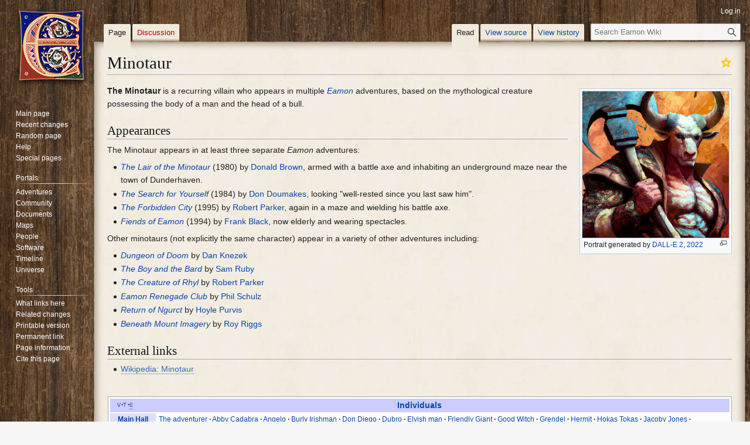

--- FILE ---
content_type: text/html; charset=UTF-8
request_url: https://eamon.wiki/Minotaur
body_size: 8231
content:
<!DOCTYPE html>
<html class="client-nojs" lang="en" dir="ltr">
<head>
<meta charset="UTF-8">
<title>Minotaur - Eamon Wiki</title>
<script>(function(){var className="client-js";var cookie=document.cookie.match(/(?:^|; )wikidbmwclientpreferences=([^;]+)/);if(cookie){cookie[1].split('%2C').forEach(function(pref){className=className.replace(new RegExp('(^| )'+pref.replace(/-clientpref-\w+$|[^\w-]+/g,'')+'-clientpref-\\w+( |$)'),'$1'+pref+'$2');});}document.documentElement.className=className;}());RLCONF={"wgBreakFrames":false,"wgSeparatorTransformTable":["",""],"wgDigitTransformTable":["",""],"wgDefaultDateFormat":"dmy","wgMonthNames":["","January","February","March","April","May","June","July","August","September","October","November","December"],"wgRequestId":"705e3ec2545c3b44b881fb8d","wgCanonicalNamespace":"","wgCanonicalSpecialPageName":false,"wgNamespaceNumber":0,"wgPageName":"Minotaur","wgTitle":"Minotaur","wgCurRevisionId":40669,"wgRevisionId":40669,"wgArticleId":7421,"wgIsArticle":true,"wgIsRedirect":false,"wgAction":"view","wgUserName":null,"wgUserGroups":["*"],"wgCategories":["Class A articles","Beings by class","Individual beings"],"wgPageViewLanguage":"en","wgPageContentLanguage":"en","wgPageContentModel":"wikitext","wgRelevantPageName":"Minotaur","wgRelevantArticleId":7421,"wgIsProbablyEditable":false,"wgRelevantPageIsProbablyEditable":false,"wgRestrictionEdit":[],"wgRestrictionMove":[],"wgCiteReferencePreviewsActive":true,"wgMFDisplayWikibaseDescriptions":{"search":false,"watchlist":false,"tagline":false},"wgGraphShowInToolbar":true,"wgCheckUserClientHintsHeadersJsApi":["brands","architecture","bitness","fullVersionList","mobile","model","platform","platformVersion"]};
RLSTATE={"site.styles":"ready","user.styles":"ready","user":"ready","user.options":"loading","skins.vector.styles.legacy":"ready"};RLPAGEMODULES=["mediawiki.page.media","site","mediawiki.page.ready","skins.vector.legacy.js","ext.gadget.StickyTableHeaders","ext.checkUser.clientHints"];</script>
<script>(RLQ=window.RLQ||[]).push(function(){mw.loader.impl(function(){return["user.options@12s5i",function($,jQuery,require,module){mw.user.tokens.set({"patrolToken":"+\\","watchToken":"+\\","csrfToken":"+\\"});
}];});});</script>
<link rel="stylesheet" href="/load.php?lang=en&amp;modules=skins.vector.styles.legacy&amp;only=styles&amp;skin=vector">
<script async="" src="/load.php?lang=en&amp;modules=startup&amp;only=scripts&amp;raw=1&amp;skin=vector"></script>
<meta name="ResourceLoaderDynamicStyles" content="">
<link rel="stylesheet" href="/load.php?lang=en&amp;modules=site.styles&amp;only=styles&amp;skin=vector">
<meta name="generator" content="MediaWiki 1.44.0">
<meta name="robots" content="max-image-preview:standard">
<meta name="format-detection" content="telephone=no">
<meta name="viewport" content="width=1120">
<link rel="search" type="application/opensearchdescription+xml" href="/rest.php/v1/search" title="Eamon Wiki (en)">
<link rel="EditURI" type="application/rsd+xml" href="https://eamon.wiki/api.php?action=rsd">
<link rel="alternate" type="application/atom+xml" title="Eamon Wiki Atom feed" href="/index.php?title=Special:RecentChanges&amp;feed=atom">

<!-- Google tag (gtag.js) -->
<script async src='https://www.googletagmanager.com/gtag/js?id=G-YVK1X1DJ08'></script>
<script>
  window.dataLayer = window.dataLayer || [];
  function gtag(){dataLayer.push(arguments);}
  gtag('js', new Date());

  gtag('config', 'G-YVK1X1DJ08');
</script>

</head>
<body class="skin-vector-legacy mediawiki ltr sitedir-ltr mw-hide-empty-elt ns-0 ns-subject page-Minotaur rootpage-Minotaur skin-vector action-view"><div id="mw-page-base" class="noprint"></div>
<div id="mw-head-base" class="noprint"></div>
<div id="content" class="mw-body" role="main">
	<a id="top"></a>
	<div id="siteNotice"></div>
	<div class="mw-indicators">
	</div>
	<h1 id="firstHeading" class="firstHeading mw-first-heading"><span class="mw-page-title-main">Minotaur</span></h1>
	<div id="bodyContent" class="vector-body">
		<div id="siteSub" class="noprint">From Eamon Wiki</div>
		<div id="contentSub"><div id="mw-content-subtitle"></div></div>
		<div id="contentSub2"></div>
		
		<div id="jump-to-nav"></div>
		<a class="mw-jump-link" href="#mw-head">Jump to navigation</a>
		<a class="mw-jump-link" href="#searchInput">Jump to search</a>
		<div id="mw-content-text" class="mw-body-content"><div class="mw-content-ltr mw-parser-output" lang="en" dir="ltr"><div class="assessment ratingA"><span typeof="mw:File"><a href="/Wiki:Article_assessment" title="This is a Class A (gold star) article."><img alt="This is a Class A (gold star) article." src="/images/thumb/1/1f/Gold_star.png/20px-Gold_star.png" decoding="async" width="20" height="20" class="mw-file-element" srcset="/images/thumb/1/1f/Gold_star.png/30px-Gold_star.png 1.5x, /images/thumb/1/1f/Gold_star.png/40px-Gold_star.png 2x" /></a></span></div>
<figure class="mw-halign-right" typeof="mw:File/Thumb"><a href="/File:Minotaur.png" class="mw-file-description"><img src="/images/thumb/7/7e/Minotaur.png/250px-Minotaur.png" decoding="async" width="250" height="250" class="mw-file-element" srcset="/images/thumb/7/7e/Minotaur.png/375px-Minotaur.png 1.5x, /images/thumb/7/7e/Minotaur.png/500px-Minotaur.png 2x" /></a><figcaption>Portrait generated by <a href="/DALL-E" title="DALL-E">DALL-E 2</a>, <a href="/Timeline_of_Eamon_history#2022" title="Timeline of Eamon history">2022</a></figcaption></figure>
<p><b>The Minotaur</b> is a recurring villain who appears in multiple <i><a href="/Eamon" title="Eamon">Eamon</a></i> adventures, based on the mythological creature possessing the body of a man and the head of a bull.
</p>
<div class="mw-heading mw-heading2"><h2 id="Appearances">Appearances</h2></div>
<p>The Minotaur appears in at least three separate <i>Eamon</i> adventures:
</p>
<ul><li><i><a href="/The_Lair_of_the_Minotaur" title="The Lair of the Minotaur">The Lair of the Minotaur</a></i> (1980) by <a href="/Donald_Brown" title="Donald Brown">Donald Brown</a>, armed with a battle axe and inhabiting an underground maze near the town of Dunderhaven.</li>
<li><i><a href="/The_Search_for_Yourself" title="The Search for Yourself">The Search for Yourself</a></i> (1984) by <a href="/Don_Doumakes" title="Don Doumakes">Don Doumakes</a>, looking "well-rested since you last saw him".</li>
<li><i><a href="/The_Forbidden_City" title="The Forbidden City">The Forbidden City</a></i> (1995) by <a href="/Robert_Parker" title="Robert Parker">Robert Parker</a>, again in a maze and wielding his battle axe.</li>
<li><i><a href="/Fiends_of_Eamon" title="Fiends of Eamon">Fiends of Eamon</a></i> (1994) by <a href="/Frank_Black" title="Frank Black">Frank Black</a>, now elderly and wearing spectacles.</li></ul>
<p>Other minotaurs (not explicitly the same character) appear in a variety of other adventures including:
</p>
<ul><li><i><a href="/Dungeon_of_Doom" title="Dungeon of Doom">Dungeon of Doom</a></i> by <a href="/Dan_Knezek" title="Dan Knezek">Dan Knezek</a></li>
<li><i><a href="/The_Boy_and_the_Bard" title="The Boy and the Bard">The Boy and the Bard</a></i> by <a href="/Sam_Ruby" title="Sam Ruby">Sam Ruby</a></li>
<li><i><a href="/The_Creature_of_Rhyl" title="The Creature of Rhyl">The Creature of Rhyl</a></i> by <a href="/Robert_Parker" title="Robert Parker">Robert Parker</a></li>
<li><i><a href="/Eamon_Renegade_Club" title="Eamon Renegade Club">Eamon Renegade Club</a></i> by <a href="/Phil_Schulz" title="Phil Schulz">Phil Schulz</a></li>
<li><i><a href="/Return_of_Ngurct" title="Return of Ngurct">Return of Ngurct</a></i> by <a href="/Hoyle_Purvis" title="Hoyle Purvis">Hoyle Purvis</a></li>
<li><i><a href="/Beneath_Mount_Imagery" title="Beneath Mount Imagery">Beneath Mount Imagery</a></i> by <a href="/Roy_Riggs" title="Roy Riggs">Roy Riggs</a></li></ul>
<div class="mw-heading mw-heading2"><h2 id="External_links">External links</h2></div>
<ul><li><a href="https://en.wikipedia.org/wiki/Minotaur" class="extiw" title="w:Minotaur">Wikipedia: Minotaur</a></li></ul>
<p><br />
</p>
<table cellspacing="0" class="navbox" style="border-spacing:0;;"><tbody><tr><td style="padding:2px;"><table cellspacing="0" class="nowraplinks collapsible autocollapse navbox-inner" style="border-spacing:0;background:transparent;color:inherit;;"><tbody><tr><th scope="col" style=";" class="navbox-title" colspan="2"><div class="noprint plainlinks hlist navbar mini" style=""><ul><li class="nv-view"><a href="/Template:Individuals" title="Template:Individuals"><span title="View this template" style=";;background:none transparent;border:none;">v</span></a></li><li class="nv-talk"><a href="/Template_talk:Individuals" title="Template talk:Individuals"><span title="Discuss this template" style=";;background:none transparent;border:none;">t</span></a></li><li class="nv-edit"><a rel="nofollow" class="external text" href="https://eamon.wiki/index.php?title=Template:Individuals&amp;action=edit"><span title="Edit this template" style=";;background:none transparent;border:none;">e</span></a></li></ul></div><div class="" style="font-size:110%;">
<a href="/Individuals" title="Individuals">Individuals</a></div></th></tr><tr style="height:2px;"><td></td></tr><tr><th scope="row" class="navbox-group" style=";;"><a href="/Main_Hall" title="Main Hall">Main Hall</a><br />&amp; vicinity</th><td style="text-align:left;border-left-width:2px;border-left-style:solid;width:100%;padding:0px;;;" class="navbox-list navbox-odd hlist"><div style="padding:0em 0.25em">
<ul><li><a href="/Adventurer" title="Adventurer">The adventurer</a></li>
<li><a href="/Abby_Cadabra" title="Abby Cadabra">Abby Cadabra</a></li>
<li><a href="/Angelo_Carvetti" title="Angelo Carvetti">Angelo</a></li>
<li><a href="/Burly_Irishman" title="Burly Irishman">Burly Irishman</a></li>
<li><a href="/Don_Diego" title="Don Diego">Don Diego</a></li>
<li><a href="/Dubro" title="Dubro">Dubro</a></li>
<li><a href="/Elvish_man" title="Elvish man">Elvish man</a></li>
<li><a href="/Friendly_Giant" title="Friendly Giant">Friendly Giant</a></li>
<li><a href="/Good_Witch" title="Good Witch">Good Witch</a></li>
<li><a href="/Grendel" title="Grendel">Grendel</a></li>
<li><a href="/Hermit" title="Hermit">Hermit</a></li>
<li><a href="/Hokas_Tokas" title="Hokas Tokas">Hokas Tokas</a></li>
<li><a href="/Jacoby_Jones" title="Jacoby Jones">Jacoby Jones</a></li>
<li><a href="/Jermaine_Munro" title="Jermaine Munro">Jermaine Munro</a></li>
<li><a href="/Julio" title="Julio">Julio</a></li>
<li><a href="/Marcos_Cavielli" title="Marcos Cavielli">Marcos Cavielli</a></li>
<li><a href="/Mystic" title="Mystic">Mystic</a></li>
<li><a href="/Pindar_Rambis" title="Pindar Rambis">Pindar Rambis</a></li>
<li><a href="/Shylock_McFenney" title="Shylock McFenney">Shylock McFenney</a></li>
<li><a href="/Sam_(adventurer)" title="Sam (adventurer)">Sam</a></li>
<li><a href="/Sam_Slicker" title="Sam Slicker">Sam Slicker</a></li>
<li><a href="/Schmitty" title="Schmitty">Schmitty</a></li>
<li><a href="/Trishna" title="Trishna">Trishna</a></li>
<li><a href="/Vito" title="Vito">Vito</a></li>
<li><a href="/Warlord" title="Warlord">Warlord</a></li>
<li><a href="/Whitey_O%27Thraight" title="Whitey O&#39;Thraight">Whitey O'Thraight</a></li>
<li><a href="/William_Misslefire" title="William Misslefire">William Misslefire</a></li></ul></div></td></tr><tr style="height:2px"><td></td></tr><tr><th scope="row" class="navbox-group" style=";;">Others</th><td style="text-align:left;border-left-width:2px;border-left-style:solid;width:100%;padding:0px;;;" class="navbox-list navbox-even hlist"><div style="padding:0em 0.25em">
<li><a href="/Abductor" title="Abductor">Abductor</a></li>
<li><a href="/Sir_Charles_of_Aknor" title="Sir Charles of Aknor">Sir Charles of Aknor</a></li>
<li><a href="/Bob_the_Wanderer" title="Bob the Wanderer">Bob the Wanderer</a></li>
<li><a href="/Bookworm" title="Bookworm">Bookworm</a></li>
<li><a href="/Clone_Master" title="Clone Master">Clone Master</a></li>
<li><a href="/Darklord" title="Darklord">Darklord</a></li>
<li><a href="/Darth_Vader" title="Darth Vader">Darth Vader</a></li>
<li><a href="/Heinrich" title="Heinrich">Heinrich</a></li>
<li><a href="/Kathryn" title="Kathryn">Kathryn</a></li>
<li><a href="/The_King" title="The King">The King</a></li>
<li><a href="/Professor_Larkspur" title="Professor Larkspur">Professor Larkspur</a></li>
<li><a href="/Larcenous_Lil" title="Larcenous Lil">Larcenous Lil</a></li>
<li><a class="mw-selflink selflink">Minotaur</a></li>
<li><a href="/Mole_Man" title="Mole Man">Mole Man</a></li>
<li><a href="/Molinar" title="Molinar">Molinar</a></li>
<li><a href="/Pokas_Tokas" title="Pokas Tokas">Pokas Tokas</a></li>
<li><a href="/Mike_Roessler" title="Mike Roessler">Mr. Roessler</a></li>
<li><a href="/Samurai_Cat" title="Samurai Cat">Samurai Cat</a></li>
<li><a href="/Trezore" title="Trezore">Trezore</a></li></div></td></tr><tr style="height:2px;"><td></td></tr><tr><td class="navbox-abovebelow" style=";" colspan="2"><div>
<ul class="hlist smaller">
<li class="piped"><a href="/Portal:Universe" title="Portal:Universe">Universe</a></li>
<li><a href="/Artifacts" class="mw-redirect" title="Artifacts">Artifacts</a></li>
<li><a href="/Cities_and_towns" title="Cities and towns">Cities/towns</a></li>
<li><a href="/Continents_and_islands" title="Continents and islands">Continents/islands</a></li>
<li><a href="/Deities" title="Deities">Deities</a></li>
<li><a href="/Fauna" title="Fauna">Fauna</a></li>
<li><a href="/Flora" title="Flora">Flora</a></li>
<li><a href="/Forests" title="Forests">Forests</a></li>
<li><a href="/Individuals" title="Individuals">Individuals</a></li>
<li><a href="/Lands" title="Lands">Lands</a></li>
<li><a href="/Minerals_and_metals" title="Minerals and metals">Minerals/metals</a></li>
<li><a href="/Mountains_and_hills" title="Mountains and hills">Mountains/hills</a></li>
<li><a href="/Organizations" title="Organizations">Organizations</a></li>
<li><a href="/Races" title="Races">Races</a></li>
<li><a href="/Roads_and_streets" title="Roads and streets">Roads</a></li>
<li><a href="/Structures" title="Structures">Structures</a></li>
<li><a href="/Subterranea" title="Subterranea">Subterranea</a></li>
<li><a href="/Water_features" title="Water features">Water features</a></li>
<li><a href="/Worlds" title="Worlds">Worlds</a></li>
</ul></div></td></tr></tbody></table></td></tr></tbody></table>
<!-- 
NewPP limit report
Cached time: 20250927213705
Cache expiry: 1209600
Reduced expiry: false
Complications: []
CPU time usage: 0.064 seconds
Real time usage: 0.066 seconds
Preprocessor visited node count: 414/1000000
Post‐expand include size: 12910/2097152 bytes
Template argument size: 4672/2097152 bytes
Highest expansion depth: 14/100
Expensive parser function count: 0/100
Unstrip recursion depth: 0/20
Unstrip post‐expand size: 0/5000000 bytes
-->
<!--
Transclusion expansion time report (%,ms,calls,template)
100.00%   23.683      1 -total
 72.01%   17.055      1 Template:Individuals
 67.28%   15.934      1 Template:Navbox
 20.25%    4.797      1 Template:Navbar
 15.87%    3.759      1 Template:Assess
  9.71%    2.300      3 Template:Transclude
  9.36%    2.217      1 Template:NoArticle
  5.73%    1.356      1 Template:Universe
  5.53%    1.310      1 Template:Year
  4.44%    1.052      1 Template:W
-->

<!-- Saved in parser cache with key wikidb:pcache:7421:|#|:idhash:canonical and timestamp 20250927213705 and revision id 40669. Rendering was triggered because: page-view
 -->
</div>
<div class="printfooter" data-nosnippet="">Retrieved from "<a dir="ltr" href="https://eamon.wiki/index.php?title=Minotaur&amp;oldid=40669">https://eamon.wiki/index.php?title=Minotaur&amp;oldid=40669</a>"</div></div>
		<div id="catlinks" class="catlinks" data-mw="interface"><div id="mw-normal-catlinks" class="mw-normal-catlinks"><a href="/Special:Categories" title="Special:Categories">Categories</a>: <ul><li><a href="/Category:Beings_by_class" title="Category:Beings by class">Beings by class</a></li><li><a href="/Category:Individual_beings" title="Category:Individual beings">Individual beings</a></li></ul></div><div id="mw-hidden-catlinks" class="mw-hidden-catlinks mw-hidden-cats-hidden">Hidden category: <ul><li><a href="/Category:Class_A_articles" title="Category:Class A articles">Class A articles</a></li></ul></div></div>
	</div>
</div>

<div id="mw-navigation">
	<h2>Navigation menu</h2>
	<div id="mw-head">
		
<nav id="p-personal" class="mw-portlet mw-portlet-personal vector-user-menu-legacy vector-menu" aria-labelledby="p-personal-label"  >
	<h3
		id="p-personal-label"
		
		class="vector-menu-heading "
	>
		<span class="vector-menu-heading-label">Personal tools</span>
	</h3>
	<div class="vector-menu-content">
		
		<ul class="vector-menu-content-list">
			
			<li id="pt-login" class="mw-list-item"><a href="/index.php?title=Special:UserLogin&amp;returnto=Minotaur" title="You are encouraged to log in; however, it is not mandatory [o]" accesskey="o"><span>Log in</span></a></li>
		</ul>
		
	</div>
</nav>

		<div id="left-navigation">
			
<nav id="p-namespaces" class="mw-portlet mw-portlet-namespaces vector-menu-tabs vector-menu-tabs-legacy vector-menu" aria-labelledby="p-namespaces-label"  >
	<h3
		id="p-namespaces-label"
		
		class="vector-menu-heading "
	>
		<span class="vector-menu-heading-label">Namespaces</span>
	</h3>
	<div class="vector-menu-content">
		
		<ul class="vector-menu-content-list">
			
			<li id="ca-nstab-main" class="selected mw-list-item"><a href="/Minotaur" title="View the content page [c]" accesskey="c"><span>Page</span></a></li><li id="ca-talk" class="new mw-list-item"><a href="/index.php?title=Talk:Minotaur&amp;action=edit&amp;redlink=1" rel="discussion" class="new" title="Discussion about the content page (page does not exist) [t]" accesskey="t"><span>Discussion</span></a></li>
		</ul>
		
	</div>
</nav>

			
<nav id="p-variants" class="mw-portlet mw-portlet-variants emptyPortlet vector-menu-dropdown vector-menu" aria-labelledby="p-variants-label"  >
	<input type="checkbox"
		id="p-variants-checkbox"
		role="button"
		aria-haspopup="true"
		data-event-name="ui.dropdown-p-variants"
		class="vector-menu-checkbox"
		aria-labelledby="p-variants-label"
	>
	<label
		id="p-variants-label"
		
		class="vector-menu-heading "
	>
		<span class="vector-menu-heading-label">English</span>
	</label>
	<div class="vector-menu-content">
		
		<ul class="vector-menu-content-list">
			
			
		</ul>
		
	</div>
</nav>

		</div>
		<div id="right-navigation">
			
<nav id="p-views" class="mw-portlet mw-portlet-views vector-menu-tabs vector-menu-tabs-legacy vector-menu" aria-labelledby="p-views-label"  >
	<h3
		id="p-views-label"
		
		class="vector-menu-heading "
	>
		<span class="vector-menu-heading-label">Views</span>
	</h3>
	<div class="vector-menu-content">
		
		<ul class="vector-menu-content-list">
			
			<li id="ca-view" class="selected mw-list-item"><a href="/Minotaur"><span>Read</span></a></li><li id="ca-viewsource" class="mw-list-item"><a href="/index.php?title=Minotaur&amp;action=edit" title="This page is protected.&#10;You can view its source [e]" accesskey="e"><span>View source</span></a></li><li id="ca-history" class="mw-list-item"><a href="/index.php?title=Minotaur&amp;action=history" title="Past revisions of this page [h]" accesskey="h"><span>View history</span></a></li>
		</ul>
		
	</div>
</nav>

			
<nav id="p-cactions" class="mw-portlet mw-portlet-cactions emptyPortlet vector-menu-dropdown vector-menu" aria-labelledby="p-cactions-label"  title="More options" >
	<input type="checkbox"
		id="p-cactions-checkbox"
		role="button"
		aria-haspopup="true"
		data-event-name="ui.dropdown-p-cactions"
		class="vector-menu-checkbox"
		aria-labelledby="p-cactions-label"
	>
	<label
		id="p-cactions-label"
		
		class="vector-menu-heading "
	>
		<span class="vector-menu-heading-label">More</span>
	</label>
	<div class="vector-menu-content">
		
		<ul class="vector-menu-content-list">
			
			
		</ul>
		
	</div>
</nav>

			
<div id="p-search" role="search" class="vector-search-box-vue  vector-search-box-show-thumbnail vector-search-box-auto-expand-width vector-search-box">
	<h3 >Search</h3>
	<form action="/index.php" id="searchform" class="vector-search-box-form">
		<div id="simpleSearch"
			class="vector-search-box-inner"
			 data-search-loc="header-navigation">
			<input class="vector-search-box-input"
				 type="search" name="search" placeholder="Search Eamon Wiki" aria-label="Search Eamon Wiki" autocapitalize="sentences" spellcheck="false" title="Search Eamon Wiki [f]" accesskey="f" id="searchInput"
			>
			<input type="hidden" name="title" value="Special:Search">
			<input id="mw-searchButton"
				 class="searchButton mw-fallbackSearchButton" type="submit" name="fulltext" title="Search the pages for this text" value="Search">
			<input id="searchButton"
				 class="searchButton" type="submit" name="go" title="Go to a page with this exact name if it exists" value="Go">
		</div>
	</form>
</div>

		</div>
	</div>
	
<div id="mw-panel" class="vector-legacy-sidebar">
	<div id="p-logo" role="banner">
		<a class="mw-wiki-logo" href="/Main_Page"
			title="Visit the main page"></a>
	</div>
	
<nav id="p-navigation" class="mw-portlet mw-portlet-navigation vector-menu-portal portal vector-menu" aria-labelledby="p-navigation-label"  >
	<h3
		id="p-navigation-label"
		
		class="vector-menu-heading "
	>
		<span class="vector-menu-heading-label">Navigation</span>
	</h3>
	<div class="vector-menu-content">
		
		<ul class="vector-menu-content-list">
			
			<li id="n-mainpage-description" class="mw-list-item"><a href="/Main_Page" title="Visit the main page [z]" accesskey="z"><span>Main page</span></a></li><li id="n-recentchanges" class="mw-list-item"><a href="/Special:RecentChanges" title="A list of recent changes in the wiki [r]" accesskey="r"><span>Recent changes</span></a></li><li id="n-randompage" class="mw-list-item"><a href="/Special:Random" title="Load a random page [x]" accesskey="x"><span>Random page</span></a></li><li id="n-help" class="mw-list-item"><a href="https://www.mediawiki.org/wiki/Special:MyLanguage/Help:Contents" title="The place to find out"><span>Help</span></a></li><li id="n-specialpages" class="mw-list-item"><a href="/Special:SpecialPages"><span>Special pages</span></a></li>
		</ul>
		
	</div>
</nav>

	
<nav id="p-Portals" class="mw-portlet mw-portlet-Portals vector-menu-portal portal vector-menu" aria-labelledby="p-Portals-label"  >
	<h3
		id="p-Portals-label"
		
		class="vector-menu-heading "
	>
		<span class="vector-menu-heading-label">Portals</span>
	</h3>
	<div class="vector-menu-content">
		
		<ul class="vector-menu-content-list">
			
			<li id="n-Adventures" class="mw-list-item"><a href="/Portal:Adventures"><span>Adventures</span></a></li><li id="n-Community" class="mw-list-item"><a href="/Portal:Community"><span>Community</span></a></li><li id="n-Documents" class="mw-list-item"><a href="/Portal:Documents"><span>Documents</span></a></li><li id="n-Maps" class="mw-list-item"><a href="/Portal:Maps"><span>Maps</span></a></li><li id="n-People" class="mw-list-item"><a href="/Portal:People"><span>People</span></a></li><li id="n-Software" class="mw-list-item"><a href="/Portal:Software"><span>Software</span></a></li><li id="n-Timeline" class="mw-list-item"><a href="/Timeline_of_Eamon_history"><span>Timeline</span></a></li><li id="n-Universe" class="mw-list-item"><a href="/Portal:Universe"><span>Universe</span></a></li>
		</ul>
		
	</div>
</nav>

<nav id="p-tb" class="mw-portlet mw-portlet-tb vector-menu-portal portal vector-menu" aria-labelledby="p-tb-label"  >
	<h3
		id="p-tb-label"
		
		class="vector-menu-heading "
	>
		<span class="vector-menu-heading-label">Tools</span>
	</h3>
	<div class="vector-menu-content">
		
		<ul class="vector-menu-content-list">
			
			<li id="t-whatlinkshere" class="mw-list-item"><a href="/Special:WhatLinksHere/Minotaur" title="A list of all wiki pages that link here [j]" accesskey="j"><span>What links here</span></a></li><li id="t-recentchangeslinked" class="mw-list-item"><a href="/Special:RecentChangesLinked/Minotaur" rel="nofollow" title="Recent changes in pages linked from this page [k]" accesskey="k"><span>Related changes</span></a></li><li id="t-print" class="mw-list-item"><a href="javascript:print();" rel="alternate" title="Printable version of this page [p]" accesskey="p"><span>Printable version</span></a></li><li id="t-permalink" class="mw-list-item"><a href="/index.php?title=Minotaur&amp;oldid=40669" title="Permanent link to this revision of this page"><span>Permanent link</span></a></li><li id="t-info" class="mw-list-item"><a href="/index.php?title=Minotaur&amp;action=info" title="More information about this page"><span>Page information</span></a></li><li id="t-cite" class="mw-list-item"><a href="/index.php?title=Special:CiteThisPage&amp;page=Minotaur&amp;id=40669&amp;wpFormIdentifier=titleform" title="Information on how to cite this page"><span>Cite this page</span></a></li>
		</ul>
		
	</div>
</nav>

	
</div>

</div>

<footer id="footer" class="mw-footer" >
	<ul id="footer-info">
	<li id="footer-info-lastmod"> This page was last edited on 2 June 2024, at 10:25.</li>
</ul>

	<ul id="footer-places">
	<li id="footer-places-privacy"><a href="/Wiki:Privacy_policy">Privacy policy</a></li>
	<li id="footer-places-about"><a href="/Wiki:About">About Eamon Wiki</a></li>
	<li id="footer-places-disclaimers"><a href="/Wiki:General_disclaimer">Disclaimers</a></li>
	<li id="footer-places-mobileview"><a href="https://eamon.wiki/index.php?title=Minotaur&amp;mobileaction=toggle_view_mobile" class="noprint stopMobileRedirectToggle">Mobile view</a></li>
</ul>

	<ul id="footer-icons" class="noprint">
	<li id="footer-poweredbyico"><a href="https://www.mediawiki.org/" class="cdx-button cdx-button--fake-button cdx-button--size-large cdx-button--fake-button--enabled"><picture><source media="(min-width: 500px)" srcset="/resources/assets/poweredby_mediawiki.svg" width="88" height="31"><img src="/resources/assets/mediawiki_compact.svg" alt="Powered by MediaWiki" lang="en" width="25" height="25" loading="lazy"></picture></a></li>
	<li id="footer-monitoredbyico"><a href="https://wikiapiary.com/wiki/Eamon_Wiki" class="cdx-button cdx-button--fake-button cdx-button--size-large cdx-button--fake-button--enabled"><img src="/resources/assets/monitoredby_wikiapiary_88x31.png" alt="Monitored by WikiApiary" width="88" height="31" loading="lazy"></a></li>
	<li id="footer-socialico"><a href="https://bsky.app/profile/eamonwiki.bsky.social" class="cdx-button cdx-button--fake-button cdx-button--size-large cdx-button--fake-button--enabled"><img src="/resources/assets/bluesky.png" alt="Follow Eamon Wiki on Bluesky" width="31" height="31" loading="lazy"></a></li>
</ul>

</footer>

<div class="mw-portlet mw-portlet-dock-bottom emptyPortlet vector-menu-portal portal" id="p-dock-bottom">
	<ul>
		
	</ul>
</div>
<script>(RLQ=window.RLQ||[]).push(function(){mw.config.set({"wgBackendResponseTime":197,"wgPageParseReport":{"limitreport":{"cputime":"0.064","walltime":"0.066","ppvisitednodes":{"value":414,"limit":1000000},"postexpandincludesize":{"value":12910,"limit":2097152},"templateargumentsize":{"value":4672,"limit":2097152},"expansiondepth":{"value":14,"limit":100},"expensivefunctioncount":{"value":0,"limit":100},"unstrip-depth":{"value":0,"limit":20},"unstrip-size":{"value":0,"limit":5000000},"timingprofile":["100.00%   23.683      1 -total"," 72.01%   17.055      1 Template:Individuals"," 67.28%   15.934      1 Template:Navbox"," 20.25%    4.797      1 Template:Navbar"," 15.87%    3.759      1 Template:Assess","  9.71%    2.300      3 Template:Transclude","  9.36%    2.217      1 Template:NoArticle","  5.73%    1.356      1 Template:Universe","  5.53%    1.310      1 Template:Year","  4.44%    1.052      1 Template:W"]},"cachereport":{"timestamp":"20250927213705","ttl":1209600,"transientcontent":false}}});});</script>
</body>
<!-- Cached 20250927213705 -->
</html>

--- FILE ---
content_type: text/css; charset=utf-8
request_url: https://eamon.wiki/load.php?lang=en&modules=site.styles&only=styles&skin=vector
body_size: 4357
content:
@font-face{font-family:"Luminari";font-style:normal;font-weight:normal;src:local("Luminari"),url(/resources/assets/fonts/Luminari-Regular.woff) format("woff")}body{}body.page-Main_Page.action-view h1.firstHeading,body.page-Main_Page.action-submit h1.firstHeading{display:none}.twoColumns>div{float:left;margin:0 2% 0 0;width:48%}.twoColumns>div:last-child{margin:0 0 0 2%}@media (max-width:1024px){.twoColumns>div{float:none;margin:0;width:100% !important}}.mainPageColumn{float:left;margin:0 2% 0 0;width:36%}.mainPageColumn+.mainPageColumn{margin:0 0 0 2%;width:56%}@media (max-width:1024px){.mainPageColumn{float:none;margin:0;width:100% !important}}.mainPageBanner{height:200px;overflow:hidden;padding-bottom:10px;width:100%}blockquote{border-left:3px solid #d9cebc !important;margin-left:16px !important;padding:6px 24px !important}.hatnote{font-style:italic;margin-bottom:0.5em;padding-left:1.6em}.infobox{background:#f9f9f9;border:1px solid #aaa;color:#000;float:right;font-family:verdana,sans-serif;font-size:11px;margin:0 0 1em 1em;padding:4px;width:280px}.infobox th,.infobox td{text-align:left;vertical-align:top}.infoboxAdventureAbove{background-color:#bae;font-style:italic;font-weight:bold}.infoboxAdventureBelow{background-color:#f3f0fb}.infoboxSubheader{background:#dad1f3;font-size:110%;font-weight:bold}.disambigbox{background:transparent;border-top:1px solid #ccc;border-bottom:1px solid #ccc;clear:both;margin:0.9em 1em}.sidebar{background:rgba(255,255,255,0.5);border:1px solid #aaa;color:#000;float:right;font-size:0.875em;margin:0 0 1em 1em;padding:16px;width:260px}#template-documentation{clear:both;margin-top:10px}.extiw{border-bottom:1px dotted}.vat{vertical-align:top}.fullwidth{min-width:100%}table.vat td{vertical-align:top}table.catalog{font-size:90%}table.catalog td:nth-child(3){text-align:right}table.wikitable tr:hover{background:rgba(255,255,255,0.67)}ul.nobullets{list-style-image:none;list-style-type:none;margin:0}.floatboxes a,.floatboxes .selflink{background-color:#f6f6fd;border:1px solid #ddd;float:left;margin:0 5px 2px 0;padding:0 5px;text-align:center}.floatboxes .selflink,.floatboxes a:hover{background-color:#ededfe;border:1px solid #c8c8c8}.clear{clear:both}.larger{font-size:larger}.smaller{font-size:smaller}.nowrap,.nowrap a:before,.nowrap .selflink:before{white-space:nowrap}.alert{background:#fff;border:1px solid #f00;color :#c00;padding:0 1em}.halfmax{max-width:50%}.cards{display:flex;flex-wrap:wrap}.card{background:#fcfaf8;box-shadow:0 2px 4px 0 rgba(0,0,0,0.5),inset 0 0 20px rgba(64,32,0,0.25);box-sizing:border-box;flex:1 0 500px;margin:1rem 0.5em 0 0.5em;max-width:100%}.card-image{border:0;display:block;height:100px;width:100%;overflow:hidden}.card-image img{border:0;display:block;height:auto;width:100%}.card-image p{margin:0}.card-content{padding:0.25em 1em 1em 1em}@media screen and (min-width:40em){.card{max-width:calc(50% - 1em)}}@media screen and (min-width:50em){.card{max-width:calc(33.3% - 1em)}}@media screen and (min-width:60em){.card{max-width:calc(25% - 1em)}}@media screen and (min-width:52em){.centered{max-width:52em}}.skin-monobook .hlist dl,.skin-modern .hlist dl,.skin-vector .hlist dl{line-height:1.5em}.hlist dl,.hlist ol,.hlist ul{margin:0;padding:0}.hlist dd,.hlist dt,.hlist li{margin:0;display:inline;white-space:nowrap}.hlist dl dl,.hlist dl ol,.hlist dl ul,.hlist ol dl,.hlist ol ol,.hlist ol ul,.hlist ul dl,.hlist ul ol,.hlist ul ul{display:inline;white-space:normal}.hlist dt:after{content:":"}.hlist dd:after,.hlist li:after{content:" ·";font-weight:bold}.hlist dd.piped:after,.hlist li.piped:after{content:" |";margin:0 5px;opacity:0.4}.hlist dd:last-child:after,.hlist dt:last-child:after,.hlist li:last-child:after{content:none}.hlist dd.hlist-last-child:after,.hlist dt.hlist-last-child:after,.hlist li.hlist-last-child:after{content:none}.hlist dd dd:first-child:before,.hlist dd dt:first-child:before,.hlist dd li:first-child:before,.hlist dt dd:first-child:before,.hlist dt dt:first-child:before,.hlist dt li:first-child:before,.hlist li dd:first-child:before,.hlist li dt:first-child:before,.hlist li li:first-child:before{content:"(";font-weight:normal}.hlist dd dd:last-child:after,.hlist dd dt:last-child:after,.hlist dd li:last-child:after,.hlist dt dd:last-child:after,.hlist dt dt:last-child:after,.hlist dt li:last-child:after,.hlist li dd:last-child:after,.hlist li dt:last-child:after,.hlist li li:last-child:after{content:")";font-weight:normal}.hlist dd dd.hlist-last-child:after,.hlist dd dt.hlist-last-child:after,.hlist dd li.hlist-last-child:after,.hlist dt dd.hlist-last-child:after,.hlist dt dt.hlist-last-child:after,.hlist dt li.hlist-last-child:after,.hlist li dd.hlist-last-child:after,.hlist li dt.hlist-last-child:after,.hlist li li.hlist-last-child:after{content:")";font-weight:normal}.hlist.hnum ol{counter-reset:list-item}.hlist.hnum ol > li{counter-increment:list-item}.hlist.hnum ol > li:before{content:counter(list-item) " "}.hlist.hnum dd ol > li:first-child:before,.hlist.hnum dt ol > li:first-child:before,.hlist.hnum li ol > li:first-child:before{content:"(" counter(list-item) " "}.plainlist ul{line-height:inherit;list-style:none none;margin:0}.plainlist ul li{margin-bottom:0}.navbox{border:1px solid #aaa;width:100%;margin:auto;clear:both;font-size:88%;text-align:center;padding:1px}.navbox-inner,.navbox-subgroup{width:100%}.navbox th,.navbox-title,.navbox-abovebelow{text-align:center;padding-left:1em;padding-right:1em}th.navbox-group{white-space:nowrap;text-align:right}.navbox,.navbox-subgroup{background:#fdfdfd}.navbox-list{border-color:#fdfdfd}.navbox th,.navbox-title{background:#ccccff}.navbox-abovebelow,th.navbox-group,.navbox-subgroup .navbox-title{background:#ddddff}.navbox-subgroup .navbox-group,.navbox-subgroup .navbox-abovebelow{background:#e6e6ff}.navbox-even{background:#f7f7f7}.navbox-odd{background:transparent}table.navbox + table.navbox{margin-top:-1px}.navbox .hlist td dl,.navbox .hlist td ol,.navbox .hlist td ul,.navbox td.hlist dl,.navbox td.hlist ol,.navbox td.hlist ul{padding:0.125em 0}ol + table.navbox,ul + table.navbox{margin-top:0.5em}.navbar{display:inline;font-size:88%;font-weight:normal}.navbar ul{display:inline;white-space:nowrap}.navbar li{word-spacing:-0.125em}.navbar.mini li span{font-variant:small-caps}.infobox .navbar{font-size:100%}.navbox .navbar{display:block;font-size:100%}.navbox-title .navbar{position:absolute;text-align:left;margin-right:0.5em;width:6em}.collapseButton{float:right;font-weight:normal;margin-left:0.5em;text-align:right;width:auto}.navbox .collapseButton{width:6em}.mw-collapsible-toggle{font-weight:normal;text-align:right}.navbox .mw-collapsible-toggle{width:6em}.toclimit-2 .toclevel-1 ul,.toclimit-3 .toclevel-2 ul,.toclimit-4 .toclevel-3 ul,.toclimit-5 .toclevel-4 ul,.toclimit-6 .toclevel-5 ul,.toclimit-7 .toclevel-6 ul{display:none}.reflist{font-size:0.9em}#coordinates{position:absolute;top:-9px;right:0;float:right;margin:0;padding:0;line-height:1.5em;text-align:right;text-indent:0;font-size:85%;text-transform:none;white-space:nowrap}.geo-nondefault,.geo-multi-punct{display:none}.assessment{display:inline-block;position:absolute;right:0;top:-50px}.screenquote{font-family:monospace;white-space:pre}pre{word-wrap:break-word}.wikitable td{vertical-align:top}.fullwidth img{width:100%;height:auto}.initial img{height:58px;width:52px}.flavor{border-radius:2px;box-shadow:0 3px 3px 0 rgba(32,16,0,0.67),inset 0 0 15px 0 #816C50;font-family:"Luminari",serif;font-size:1.1em;padding:1.5em 2em;margin-bottom:1.5em}.downloadLink:not(.missing){background:rgba(0,192,0,0.1);border-radius:2px;display:inline-block;padding:4px 10px;border:1px solid rgba(0,192,0,0.4)}.downloadLink:not(.missing):hover{background:rgba(0,192,0,0.2);border:1px solid rgba(0,192,0,0.8)}.downloadLink:not(.missing):before{background-image:linear-gradient(transparent,transparent),url(/resources/assets/download-regular-link.svg);background-repeat:no-repeat;background-position:top center;background-size:12px;color:transparent;content:"";display:inline-block;margin-right:8px;width:12px;height:12px}.downloadLink.missing{color:rgba(128,0,0,1);font-style:italic}.mw-parser-output .external{background-image:none !important;border-bottom:1px dotted;padding-right:0 !important}.mw-hidden-catlinks{display:block !important;font-size:small}.vector-menu-tabs #ca-watch.icon a:before{background-image:linear-gradient(transparent,transparent),url(/resources/assets/eye-closed.svg)}.vector-menu-tabs #ca-unwatch.icon a:before,.vector-menu-tabs #ca-unwatch.mw-watchlink-temp.icon a:before{background-image:linear-gradient(transparent,transparent),url(/resources/assets/eye-open.svg)}.vector-menu-tabs #ca-unwatch.icon a:hover:before,.vector-menu-tabs #ca-unwatch.icon a:focus:before,.vector-menu-tabs #ca-unwatch.mw-watchlink-temp.icon a:hover:before,.vector-menu-tabs #ca-unwatch.mw-watchlink-temp.icon a:focus:before,.vector-menu-tabs #ca-watch.icon a:hover:before,.vector-menu-tabs #ca-watch.icon a:focus:before{background-image:linear-gradient(transparent,transparent),url(/resources/assets/eye-lidded.svg)}.vector-menu-tabs #ca-unwatch.icon .loading:before,.vector-menu-tabs #ca-watch.icon .loading:before{transform:none !important}body{background-image:url(/resources/assets/wood.jpg)}body.mw-special-ApiHelp,body.page-Special_ApiHelp,body.rootpage-Special_ApiHelp{background-image:url(/resources/assets/paper.jpg);font-family:sans-serif;font-size:calc(1em * 0.875);line-height:1.6;margin:0.5em 2em 2em 2em}.mw-body#content{box-shadow:0 3px 3px 0 #210,inset 0 0 20px 0 #816C50;-moz-box-shadow:0 3px 3px 0 #210,inset 0 0 20px 0 #816C50;-webkit-box-shadow:0 3px 3px 0 #210,inset 0 0 15px 0 #816C50;-moz-border-image:url(/resources/assets/paper-edge.png) 1 1 1 1 repeat repeat;-webkit-border-image:url(/resources/assets/paper-edge.png) 1 1 1 1 repeat repeat;-o-border-image:url(/resources/assets/paper-edge.png) 1 1 1 1 repeat repeat;border-image:url(/resources/assets/paper-edge.png) 1 1 1 1 repeat repeat;border-width:1px 1px 1px 1px;background-image:url(/resources/assets/paper.jpg);background-position:top left;background-repeat:repeat;margin-left:10em;margin-right:0.5em;padding:1em 1.4em 1.4em 1.4em}#mw-page-base{background:transparent}.mw-collapsible-toggle{text-align:left !important}.parchment{background:transparent url(/resources/assets/parchment.jpg);box-shadow:0 2px 5px rgba(0,0,0,0.3)}.fullMedia{background:rgba(204,255,204,0.5);border:1px solid #6c6;padding:0.5em 1em}.fullMedia>p>a,.fullMedia>p>span>a,.fullMedia>p>bdi{background-image:url("data:image/svg+xml,%3Csvg xmlns='http://www.w3.org/2000/svg' viewBox='0 0 576 512'%3E%3Cpath d='M528 288h-92.1l46.1-46.1c30.1-30.1 8.8-81.9-33.9-81.9h-64V48c0-26.5-21.5-48-48-48h-96c-26.5 0-48 21.5-48 48v112h-64c-42.6 0-64.2 51.7-33.9 81.9l46.1 46.1H48c-26.5 0-48 21.5-48 48v128c0 26.5 21.5 48 48 48h480c26.5 0 48-21.5 48-48V336c0-26.5-21.5-48-48-48zm-400-80h112V48h96v160h112L288 368 128 208zm400 256H48V336h140.1l65.9 65.9c18.8 18.8 49.1 18.7 67.9 0l65.9-65.9H528v128zm-88-64c0-13.3 10.7-24 24-24s24 10.7 24 24-10.7 24-24 24-24-10.7-24-24z'/%3E%3C/svg%3E");background-repeat:no-repeat;font-weight:bold;padding-left:1.5rem}.mw-echo-ui-notificationsInboxWidget-toolbarWrapper{background:transparent !important;box-shadow:none !important}.flavor{background:#e2d8c7}.downloads td:first-child > a{background-image:linear-gradient(transparent,transparent),url(/resources/assets/download-regular-link.svg);background-repeat:no-repeat;background-position:top center;background-size:12px;color:transparent;padding:0 1em}.cbi{padding:0.67rem 1rem;background:rgba(0,0,0,0.1);border-radius:1.34rem;display:inline-block;margin-bottom:1rem;float:right;clear:both}.cbo{padding:1rem 1.25rem;background:rgba(0,0,0,0.05);border-radius:1.35rem;display:block;margin-bottom:1rem;clear:both}#mw-panel h3 span,#mw-panel a span,#mw-panel label{color:#fff}#mw-head #p-personal a span{color:#fff}.mw-watchlink a,.mw-watchlink a span{color:transparent !important}.mw-watchlink a span{visibility:hidden}.vector-user-menu-legacy #pt-anonuserpage,.vector-user-menu-legacy #pt-userpage a{background-image:url(/resources/assets/shield.svg)}.oo-ui-icon-bell,.mw-ui-icon-bell:before{background-image:url(/resources/assets/bell.svg)}.oo-ui-icon-tray,.mw-ui-icon-tray:before{background-image:url(/resources/assets/scroll-old.svg)}.vector-search-box-input{background-color:rgba(255,255,255,0.95)}.vector-search-box-input:focus,.vector-search-box-inner:hover{background-color:rgba(255,255,255,1)}#footer-info li,#footer-places li{color:#fff;padding-top:0}#footer-places li a{color:#fff}#footer-icons{position:relative;top:-1.5em}#footer-icons a{padding-left:0;padding-right:0;background-color:white;display:inline-block;border-radius:6px}#footer-socialico a{margin-right:0.5em}.vector-menu-tabs,.vector-menu-tabs a,#mw-head .vector-menu-dropdown .vector-menu-heading{background-image:none}.vector-menu-tabs ul{height:2.8em}#mw-head-base{height:4.5em}#left-navigation,#right-navigation{margin-top:2em}#p-namespaces,#p-variants,#p-views{padding-top:0.55em}#left-navigation li,#right-navigation li{border-radius:3px 3px 0 0;height:auto}#left-navigation li a,#right-navigation li a{background-color:#f3f3f3;background:url(/resources/assets/tab-off.png);border-radius:3px 3px 0 0;display:inline-block;white-space:nowrap;height:1.75em;padding-top:0.6em;padding-bottom:1.75em;line-height:1.125em}#left-navigation li.selected a,#right-navigation li.selected a{background:transparent url(/resources/assets/tab-on.png);background-repeat:repeat;height:100% !important}#left-navigation ul > li,#right-navigation ul > li{display:block;margin-right:3px}.vector-menu-tabs .mw-watchlink.icon a:before{top:0.4em}#p-cactions{padding-top:0.55em}#p-cactions label{background:url(/resources/assets/tab-off.png) repeat !important;border-radius:3px 3px 0 0;display:inline-block;white-space:nowrap;height:1.75em !important;padding-top:0.6em;padding-bottom:0;line-height:1.125em}#p-cactions li a{background:url(/resources/assets/tab-on.png);height:auto;padding-top:0.4em;padding-bottom:0.4em;width:100%}.vector-menu-dropdown .vector-menu-heading:after{top:0.1em}.oo-ui-tabSelectWidget-framed{background:rgba(96,32,0,0.12)}.oo-ui-tabSelectWidget-framed .oo-ui-tabOptionWidget.oo-ui-optionWidget-selected,.mw-prefs-buttons{background:url(/resources/assets/paper.jpg)}.oo-ui-tabSelectWidget-framed .oo-ui-tabOptionWidget.oo-ui-optionWidget-selected .oo-ui-labelElement-label{border-bottom:2px solid #dbb}body.page-Special_UserLogin #bodyContent{background-image:url(/resources/assets/cover.png);background-size:contain;background-position:top center;background-repeat:no-repeat}@media (max-width:1100px){body.page-Special_UserLogin #bodyContent{background-size:cover !important}}body.page-Special_UserLogin #userloginForm>form{margin:0 auto;padding:200px 0 175px 0}body.page-Special_UserLogin .mw-ui-vform,body.page-Special_UserLogin .mw-htmlform{width:180px}body.page-Special_UserLogin .errorbox{font-size:smaller;font-weight:bold;letter-spacing:-0.5px;line-height:1;padding:6px}body.page-Special_UserLogin .cdx-text-input{min-width:180px}body.page-Special_UserLogout #bodyContent::before{}#mw-mf-page-center{background-image:url(/resources/assets/wood.jpg)}#mw-mf-viewport .mw-body .pre-content{margin:0;width:100%;max-width:100%;padding-top:10px}#mw-mf-viewport .page-heading{margin-bottom:0}#mw-mf-viewport .mw-body#content{margin-left:0.5em;margin-top:0.5em}#mw-mf-viewport .mw-body#content #bodyContent{margin:0 4px;width:100%;max-width:100%}#mw-mf-viewport .assessment{top:-110px}#mw-mf-viewport .mw-footer > .post-content{margin-top:0}#mw-mf-viewport .minerva-footer{border-top:0}#mw-mf-viewport .minerva-footer-logo{display:none}#mw-mf-viewport .last-modified-bar{background:none;border:0;color:white;padding-bottom:0}#mw-mf-viewport .last-modified-bar .minerva-icon{display:none}#mw-mf-viewport .last-modified-bar .last-modified-bar__text{padding-left:0}#mw-mf-viewport .last-modified-bar .last-modified-text-accent{color:#fff}

--- FILE ---
content_type: text/javascript; charset=utf-8
request_url: https://eamon.wiki/load.php?lang=en&modules=startup&only=scripts&raw=1&skin=vector
body_size: 12365
content:
function isCompatible(){return!!('querySelector'in document&&'localStorage'in window&&typeof Promise==='function'&&Promise.prototype['finally']&&(function(){try{new Function('(a = 0) => a');return true;}catch(e){return false;}}())&&/./g.flags==='g');}if(!isCompatible()){document.documentElement.className=document.documentElement.className.replace(/(^|\s)client-js(\s|$)/,'$1client-nojs$2');while(window.NORLQ&&NORLQ[0]){NORLQ.shift()();}NORLQ={push:function(fn){fn();}};RLQ={push:function(){}};}else{if(window.performance&&performance.mark){performance.mark('mwStartup');}(function(){'use strict';var con=window.console;function Map(){this.values=Object.create(null);}Map.prototype={constructor:Map,get:function(selection,fallback){if(arguments.length<2){fallback=null;}if(typeof selection==='string'){return selection in this.values?this.values[selection]:fallback;}var results;if(Array.isArray(selection)){results={};for(var i=0;i<selection.length;i++){if(typeof selection[i]==='string'){results[selection[i]]=selection[i]in this.values?
this.values[selection[i]]:fallback;}}return results;}if(selection===undefined){results={};for(var key in this.values){results[key]=this.values[key];}return results;}return fallback;},set:function(selection,value){if(arguments.length>1){if(typeof selection==='string'){this.values[selection]=value;return true;}}else if(typeof selection==='object'){for(var key in selection){this.values[key]=selection[key];}return true;}return false;},exists:function(selection){return typeof selection==='string'&&selection in this.values;}};var log=function(){};log.warn=Function.prototype.bind.call(con.warn,con);var mw={now:function(){var perf=window.performance;var navStart=perf&&perf.timing&&perf.timing.navigationStart;mw.now=navStart&&perf.now?function(){return navStart+perf.now();}:Date.now;return mw.now();},trackQueue:[],trackError:function(data){if(mw.track){mw.track('resourceloader.exception',data);}else{mw.trackQueue.push({topic:'resourceloader.exception',args:[data]});}var e=data.exception;var msg=(e?'Exception':'Error')+
' in '+data.source+(data.module?' in module '+data.module:'')+(e?':':'.');con.log(msg);if(e){con.warn(e);}},Map:Map,config:new Map(),messages:new Map(),templates:new Map(),log:log};window.mw=window.mediaWiki=mw;window.QUnit=undefined;}());(function(){'use strict';var store,hasOwn=Object.hasOwnProperty;function fnv132(str){var hash=0x811C9DC5;for(var i=0;i<str.length;i++){hash+=(hash<<1)+(hash<<4)+(hash<<7)+(hash<<8)+(hash<<24);hash^=str.charCodeAt(i);}hash=(hash>>>0).toString(36).slice(0,5);while(hash.length<5){hash='0'+hash;}return hash;}var registry=Object.create(null),sources=Object.create(null),handlingPendingRequests=false,pendingRequests=[],queue=[],jobs=[],willPropagate=false,errorModules=[],baseModules=["jquery","mediawiki.base"],marker=document.querySelector('meta[name="ResourceLoaderDynamicStyles"]'),lastCssBuffer;function addToHead(el,nextNode){if(nextNode&&nextNode.parentNode){nextNode.parentNode.insertBefore(el,nextNode);}else{document.head.appendChild(el);}}function newStyleTag(text,nextNode){
var el=document.createElement('style');el.appendChild(document.createTextNode(text));addToHead(el,nextNode);return el;}function flushCssBuffer(cssBuffer){if(cssBuffer===lastCssBuffer){lastCssBuffer=null;}newStyleTag(cssBuffer.cssText,marker);for(var i=0;i<cssBuffer.callbacks.length;i++){cssBuffer.callbacks[i]();}}function addEmbeddedCSS(cssText,callback){if(!lastCssBuffer||cssText.startsWith('@import')){lastCssBuffer={cssText:'',callbacks:[]};requestAnimationFrame(flushCssBuffer.bind(null,lastCssBuffer));}lastCssBuffer.cssText+='\n'+cssText;lastCssBuffer.callbacks.push(callback);}function getCombinedVersion(modules){var hashes=modules.reduce(function(result,module){return result+registry[module].version;},'');return fnv132(hashes);}function allReady(modules){for(var i=0;i<modules.length;i++){if(mw.loader.getState(modules[i])!=='ready'){return false;}}return true;}function allWithImplicitReady(module){return allReady(registry[module].dependencies)&&(baseModules.includes(module)||allReady(baseModules));
}function anyFailed(modules){for(var i=0;i<modules.length;i++){var state=mw.loader.getState(modules[i]);if(state==='error'||state==='missing'){return modules[i];}}return false;}function doPropagation(){var didPropagate=true;var module;while(didPropagate){didPropagate=false;while(errorModules.length){var errorModule=errorModules.shift(),baseModuleError=baseModules.includes(errorModule);for(module in registry){if(registry[module].state!=='error'&&registry[module].state!=='missing'){if(baseModuleError&&!baseModules.includes(module)){registry[module].state='error';didPropagate=true;}else if(registry[module].dependencies.includes(errorModule)){registry[module].state='error';errorModules.push(module);didPropagate=true;}}}}for(module in registry){if(registry[module].state==='loaded'&&allWithImplicitReady(module)){execute(module);didPropagate=true;}}for(var i=0;i<jobs.length;i++){var job=jobs[i];var failed=anyFailed(job.dependencies);if(failed!==false||allReady(job.dependencies)){jobs.splice(i,1);
i-=1;try{if(failed!==false&&job.error){job.error(new Error('Failed dependency: '+failed),job.dependencies);}else if(failed===false&&job.ready){job.ready();}}catch(e){mw.trackError({exception:e,source:'load-callback'});}didPropagate=true;}}}willPropagate=false;}function setAndPropagate(module,state){registry[module].state=state;if(state==='ready'){store.add(module);}else if(state==='error'||state==='missing'){errorModules.push(module);}else if(state!=='loaded'){return;}if(willPropagate){return;}willPropagate=true;mw.requestIdleCallback(doPropagation,{timeout:1});}function sortDependencies(module,resolved,unresolved){if(!(module in registry)){throw new Error('Unknown module: '+module);}if(typeof registry[module].skip==='string'){var skip=(new Function(registry[module].skip)());registry[module].skip=!!skip;if(skip){registry[module].dependencies=[];setAndPropagate(module,'ready');return;}}if(!unresolved){unresolved=new Set();}var deps=registry[module].dependencies;unresolved.add(module);
for(var i=0;i<deps.length;i++){if(!resolved.includes(deps[i])){if(unresolved.has(deps[i])){throw new Error('Circular reference detected: '+module+' -> '+deps[i]);}sortDependencies(deps[i],resolved,unresolved);}}resolved.push(module);}function resolve(modules){var resolved=baseModules.slice();for(var i=0;i<modules.length;i++){sortDependencies(modules[i],resolved);}return resolved;}function resolveStubbornly(modules){var resolved=baseModules.slice();for(var i=0;i<modules.length;i++){var saved=resolved.slice();try{sortDependencies(modules[i],resolved);}catch(err){resolved=saved;mw.log.warn('Skipped unavailable module '+modules[i]);if(modules[i]in registry){mw.trackError({exception:err,source:'resolve'});}}}return resolved;}function resolveRelativePath(relativePath,basePath){var relParts=relativePath.match(/^((?:\.\.?\/)+)(.*)$/);if(!relParts){return null;}var baseDirParts=basePath.split('/');baseDirParts.pop();var prefixes=relParts[1].split('/');prefixes.pop();var prefix;var reachedRoot=false;
while((prefix=prefixes.pop())!==undefined){if(prefix==='..'){reachedRoot=!baseDirParts.length||reachedRoot;if(!reachedRoot){baseDirParts.pop();}else{baseDirParts.push(prefix);}}}return(baseDirParts.length?baseDirParts.join('/')+'/':'')+relParts[2];}function makeRequireFunction(moduleObj,basePath){return function require(moduleName){var fileName=resolveRelativePath(moduleName,basePath);if(fileName===null){return mw.loader.require(moduleName);}if(hasOwn.call(moduleObj.packageExports,fileName)){return moduleObj.packageExports[fileName];}var scriptFiles=moduleObj.script.files;if(!hasOwn.call(scriptFiles,fileName)){throw new Error('Cannot require undefined file '+fileName);}var result,fileContent=scriptFiles[fileName];if(typeof fileContent==='function'){var moduleParam={exports:{}};fileContent(makeRequireFunction(moduleObj,fileName),moduleParam,moduleParam.exports);result=moduleParam.exports;}else{result=fileContent;}moduleObj.packageExports[fileName]=result;return result;};}function addScript(src,callback,modules){
var script=document.createElement('script');script.src=src;function onComplete(){if(script.parentNode){script.parentNode.removeChild(script);}if(callback){callback();callback=null;}}script.onload=onComplete;script.onerror=function(){onComplete();if(modules){for(var i=0;i<modules.length;i++){setAndPropagate(modules[i],'error');}}};document.head.appendChild(script);return script;}function queueModuleScript(src,moduleName,callback){pendingRequests.push(function(){if(moduleName!=='jquery'){window.require=mw.loader.require;window.module=registry[moduleName].module;}addScript(src,function(){delete window.module;callback();if(pendingRequests[0]){pendingRequests.shift()();}else{handlingPendingRequests=false;}});});if(!handlingPendingRequests&&pendingRequests[0]){handlingPendingRequests=true;pendingRequests.shift()();}}function addLink(url,media,nextNode){var el=document.createElement('link');el.rel='stylesheet';if(media){el.media=media;}el.href=url;addToHead(el,nextNode);return el;}function globalEval(code){
var script=document.createElement('script');script.text=code;document.head.appendChild(script);script.parentNode.removeChild(script);}function indirectEval(code){(1,eval)(code);}function enqueue(dependencies,ready,error){if(allReady(dependencies)){if(ready){ready();}return;}var failed=anyFailed(dependencies);if(failed!==false){if(error){error(new Error('Dependency '+failed+' failed to load'),dependencies);}return;}if(ready||error){jobs.push({dependencies:dependencies.filter(function(module){var state=registry[module].state;return state==='registered'||state==='loaded'||state==='loading'||state==='executing';}),ready:ready,error:error});}dependencies.forEach(function(module){if(registry[module].state==='registered'&&!queue.includes(module)){queue.push(module);}});mw.loader.work();}function execute(module){if(registry[module].state!=='loaded'){throw new Error('Module in state "'+registry[module].state+'" may not execute: '+module);}registry[module].state='executing';var runScript=function(){
var script=registry[module].script;var markModuleReady=function(){setAndPropagate(module,'ready');};var nestedAddScript=function(arr,offset){if(offset>=arr.length){markModuleReady();return;}queueModuleScript(arr[offset],module,function(){nestedAddScript(arr,offset+1);});};try{if(Array.isArray(script)){nestedAddScript(script,0);}else if(typeof script==='function'){if(module==='jquery'){script();}else{script(window.$,window.$,mw.loader.require,registry[module].module);}markModuleReady();}else if(typeof script==='object'&&script!==null){var mainScript=script.files[script.main];if(typeof mainScript!=='function'){throw new Error('Main file in module '+module+' must be a function');}mainScript(makeRequireFunction(registry[module],script.main),registry[module].module,registry[module].module.exports);markModuleReady();}else if(typeof script==='string'){globalEval(script);markModuleReady();}else{markModuleReady();}}catch(e){setAndPropagate(module,'error');mw.trackError({exception:e,module:module,
source:'module-execute'});}};if(registry[module].deprecationWarning){mw.log.warn(registry[module].deprecationWarning);}if(registry[module].messages){mw.messages.set(registry[module].messages);}if(registry[module].templates){mw.templates.set(module,registry[module].templates);}var cssPending=0;var cssHandle=function(){cssPending++;return function(){cssPending--;if(cssPending===0){var runScriptCopy=runScript;runScript=undefined;runScriptCopy();}};};var style=registry[module].style;if(style){if('css'in style){for(var i=0;i<style.css.length;i++){addEmbeddedCSS(style.css[i],cssHandle());}}if('url'in style){for(var media in style.url){var urls=style.url[media];for(var j=0;j<urls.length;j++){addLink(urls[j],media,marker);}}}}if(module==='user'){var siteDeps;var siteDepErr;try{siteDeps=resolve(['site']);}catch(e){siteDepErr=e;runScript();}if(!siteDepErr){enqueue(siteDeps,runScript,runScript);}}else if(cssPending===0){runScript();}}function sortQuery(o){var sorted={};var list=[];for(var key in o){
list.push(key);}list.sort();for(var i=0;i<list.length;i++){sorted[list[i]]=o[list[i]];}return sorted;}function buildModulesString(moduleMap){var str=[];var list=[];var p;function restore(suffix){return p+suffix;}for(var prefix in moduleMap){p=prefix===''?'':prefix+'.';str.push(p+moduleMap[prefix].join(','));list.push.apply(list,moduleMap[prefix].map(restore));}return{str:str.join('|'),list:list};}function makeQueryString(params){var str='';for(var key in params){str+=(str?'&':'')+encodeURIComponent(key)+'='+encodeURIComponent(params[key]);}return str;}function batchRequest(batch){if(!batch.length){return;}var sourceLoadScript,currReqBase,moduleMap;function doRequest(){var query=Object.create(currReqBase),packed=buildModulesString(moduleMap);query.modules=packed.str;query.version=getCombinedVersion(packed.list);query=sortQuery(query);addScript(sourceLoadScript+'?'+makeQueryString(query),null,packed.list);}batch.sort();var reqBase={"lang":"en","skin":"vector"};var splits=Object.create(null);
for(var b=0;b<batch.length;b++){var bSource=registry[batch[b]].source;var bGroup=registry[batch[b]].group;if(!splits[bSource]){splits[bSource]=Object.create(null);}if(!splits[bSource][bGroup]){splits[bSource][bGroup]=[];}splits[bSource][bGroup].push(batch[b]);}for(var source in splits){sourceLoadScript=sources[source];for(var group in splits[source]){var modules=splits[source][group];currReqBase=Object.create(reqBase);if(group===0&&mw.config.get('wgUserName')!==null){currReqBase.user=mw.config.get('wgUserName');}var currReqBaseLength=makeQueryString(currReqBase).length+23;var length=0;moduleMap=Object.create(null);for(var i=0;i<modules.length;i++){var lastDotIndex=modules[i].lastIndexOf('.'),prefix=modules[i].slice(0,Math.max(0,lastDotIndex)),suffix=modules[i].slice(lastDotIndex+1),bytesAdded=moduleMap[prefix]?suffix.length+3:modules[i].length+3;if(length&&length+currReqBaseLength+bytesAdded>mw.loader.maxQueryLength){doRequest();length=0;moduleMap=Object.create(null);}if(!moduleMap[prefix]){
moduleMap[prefix]=[];}length+=bytesAdded;moduleMap[prefix].push(suffix);}doRequest();}}}function asyncEval(implementations,cb,offset){if(!implementations.length){return;}offset=offset||0;mw.requestIdleCallback(function(deadline){asyncEvalTask(deadline,implementations,cb,offset);});}function asyncEvalTask(deadline,implementations,cb,offset){for(var i=offset;i<implementations.length;i++){if(deadline.timeRemaining()<=0){asyncEval(implementations,cb,i);return;}try{indirectEval(implementations[i]);}catch(err){cb(err);}}}function getModuleKey(module){return module in registry?(module+'@'+registry[module].version):null;}function splitModuleKey(key){var index=key.lastIndexOf('@');if(index===-1||index===0){return{name:key,version:''};}return{name:key.slice(0,index),version:key.slice(index+1)};}function registerOne(module,version,dependencies,group,source,skip){if(module in registry){throw new Error('module already registered: '+module);}registry[module]={module:{exports:{}},packageExports:{},
version:version||'',dependencies:dependencies||[],group:typeof group==='undefined'?null:group,source:typeof source==='string'?source:'local',state:'registered',skip:typeof skip==='string'?skip:null};}mw.loader={moduleRegistry:registry,maxQueryLength:2000,addStyleTag:newStyleTag,addScriptTag:addScript,addLinkTag:addLink,enqueue:enqueue,resolve:resolve,work:function(){store.init();var q=queue.length,storedImplementations=[],storedNames=[],requestNames=[],batch=new Set();while(q--){var module=queue[q];if(mw.loader.getState(module)==='registered'&&!batch.has(module)){registry[module].state='loading';batch.add(module);var implementation=store.get(module);if(implementation){storedImplementations.push(implementation);storedNames.push(module);}else{requestNames.push(module);}}}queue=[];asyncEval(storedImplementations,function(err){store.stats.failed++;store.clear();mw.trackError({exception:err,source:'store-eval'});var failed=storedNames.filter(function(name){return registry[name].state==='loading';
});batchRequest(failed);});batchRequest(requestNames);},addSource:function(ids){for(var id in ids){if(id in sources){throw new Error('source already registered: '+id);}sources[id]=ids[id];}},register:function(modules){if(typeof modules!=='object'){registerOne.apply(null,arguments);return;}function resolveIndex(dep){return typeof dep==='number'?modules[dep][0]:dep;}for(var i=0;i<modules.length;i++){var deps=modules[i][2];if(deps){for(var j=0;j<deps.length;j++){deps[j]=resolveIndex(deps[j]);}}registerOne.apply(null,modules[i]);}},implement:function(module,script,style,messages,templates,deprecationWarning){var split=splitModuleKey(module),name=split.name,version=split.version;if(!(name in registry)){mw.loader.register(name);}if(registry[name].script!==undefined){throw new Error('module already implemented: '+name);}registry[name].version=version;registry[name].declarator=null;registry[name].script=script;registry[name].style=style;registry[name].messages=messages;registry[name].templates=templates;
registry[name].deprecationWarning=deprecationWarning;if(registry[name].state!=='error'&&registry[name].state!=='missing'){setAndPropagate(name,'loaded');}},impl:function(declarator){var data=declarator(),module=data[0],script=data[1]||null,style=data[2]||null,messages=data[3]||null,templates=data[4]||null,deprecationWarning=data[5]||null,split=splitModuleKey(module),name=split.name,version=split.version;if(!(name in registry)){mw.loader.register(name);}if(registry[name].script!==undefined){throw new Error('module already implemented: '+name);}registry[name].version=version;registry[name].declarator=declarator;registry[name].script=script;registry[name].style=style;registry[name].messages=messages;registry[name].templates=templates;registry[name].deprecationWarning=deprecationWarning;if(registry[name].state!=='error'&&registry[name].state!=='missing'){setAndPropagate(name,'loaded');}},load:function(modules,type){if(typeof modules==='string'&&/^(https?:)?\/?\//.test(modules)){if(type==='text/css'){
addLink(modules);}else if(type==='text/javascript'||type===undefined){addScript(modules);}else{throw new Error('Invalid type '+type);}}else{modules=typeof modules==='string'?[modules]:modules;enqueue(resolveStubbornly(modules));}},state:function(states){for(var module in states){if(!(module in registry)){mw.loader.register(module);}setAndPropagate(module,states[module]);}},getState:function(module){return module in registry?registry[module].state:null;},require:function(moduleName){if(moduleName.startsWith('./')||moduleName.startsWith('../')){throw new Error('Module names cannot start with "./" or "../". Did you mean to use Package files?');}var path;if(window.QUnit){var paths=moduleName.startsWith('@')?/^(@[^/]+\/[^/]+)\/(.*)$/.exec(moduleName):/^([^/]+)\/(.*)$/.exec(moduleName);if(paths){moduleName=paths[1];path=paths[2];}}if(mw.loader.getState(moduleName)!=='ready'){throw new Error('Module "'+moduleName+'" is not loaded');}return path?makeRequireFunction(registry[moduleName],'')('./'+path):
registry[moduleName].module.exports;}};var hasPendingFlush=false,hasPendingWrites=false;function flushWrites(){while(store.queue.length){store.set(store.queue.shift());}if(hasPendingWrites){store.prune();try{localStorage.removeItem(store.key);localStorage.setItem(store.key,JSON.stringify({items:store.items,vary:store.vary,asOf:Math.ceil(Date.now()/1e7)}));}catch(e){mw.trackError({exception:e,source:'store-localstorage-update'});}}hasPendingFlush=hasPendingWrites=false;}mw.loader.store=store={enabled:null,items:{},queue:[],stats:{hits:0,misses:0,expired:0,failed:0},key:"MediaWikiModuleStore:wikidb",vary:"vector:2:1:en",init:function(){if(this.enabled===null){this.enabled=false;if(true){this.load();}else{this.clear();}}},load:function(){try{var raw=localStorage.getItem(this.key);this.enabled=true;var data=JSON.parse(raw);if(data&&data.vary===this.vary&&data.items&&Date.now()<(data.asOf*1e7)+259e7){this.items=data.items;}}catch(e){}},get:function(module){if(this.enabled){var key=getModuleKey(module);
if(key in this.items){this.stats.hits++;return this.items[key];}this.stats.misses++;}return false;},add:function(module){if(this.enabled){this.queue.push(module);this.requestUpdate();}},set:function(module){var descriptor=registry[module],key=getModuleKey(module);if(key in this.items||!descriptor||descriptor.state!=='ready'||!descriptor.version||descriptor.group===1||descriptor.group===0||!descriptor.declarator){return;}var script=String(descriptor.declarator);if(script.length>1e5){return;}var srcParts=['mw.loader.impl(',script,');\n'];if(true){srcParts.push('// Saved in localStorage at ',(new Date()).toISOString(),'\n');var sourceLoadScript=sources[descriptor.source];var query=Object.create({"lang":"en","skin":"vector"});query.modules=module;query.version=getCombinedVersion([module]);query=sortQuery(query);srcParts.push('//# sourceURL=',(new URL(sourceLoadScript,location)).href,'?',makeQueryString(query),'\n');query.sourcemap='1';query=sortQuery(query);srcParts.push(
'//# sourceMappingURL=',sourceLoadScript,'?',makeQueryString(query));}this.items[key]=srcParts.join('');hasPendingWrites=true;},prune:function(){for(var key in this.items){if(getModuleKey(splitModuleKey(key).name)!==key){this.stats.expired++;delete this.items[key];}}},clear:function(){this.items={};try{localStorage.removeItem(this.key);}catch(e){}},requestUpdate:function(){if(!hasPendingFlush){hasPendingFlush=setTimeout(function(){mw.requestIdleCallback(flushWrites);},2000);}}};}());mw.requestIdleCallbackInternal=function(callback){setTimeout(function(){var start=mw.now();callback({didTimeout:false,timeRemaining:function(){return Math.max(0,50-(mw.now()-start));}});},1);};mw.requestIdleCallback=window.requestIdleCallback?window.requestIdleCallback.bind(window):mw.requestIdleCallbackInternal;(function(){var queue;mw.loader.addSource({"local":"/load.php"});mw.loader.register([["site","1gc89",[1]],["site.styles","16wva",[],2],["filepage","1ljys"],["user","1tdkc",[],0],["user.styles","18fec",[],0],["user.options","12s5i",[],1],["mediawiki.skinning.interface","1uemd"],["jquery.makeCollapsible.styles","5w8l3"],["mediawiki.skinning.content.parsoid","1vf57"],["mediawiki.skinning.typeaheadSearch","7qajv",[34]],["web2017-polyfills","174re",[],null,null,"return'IntersectionObserver'in window\u0026\u0026typeof fetch==='function'\u0026\u0026typeof URL==='function'\u0026\u0026'toJSON'in URL.prototype;"],["jquery","xt2am"],["mediawiki.base","1a29u",[11]],["jquery.chosen","1ft2a"],["jquery.client","5k8ja"],["jquery.confirmable","opab7",[104]],["jquery.highlightText","9qzq7",[78]],["jquery.i18n","1tati",[103]],["jquery.lengthLimit","tlk9z",[61]],["jquery.makeCollapsible","11nuz",[7,78]],["jquery.spinner","iute0",[21]],["jquery.spinner.styles","1upj6"],["jquery.suggestions","69w39",[16]],["jquery.tablesorter","10glk",[24,105,78]],["jquery.tablesorter.styles","zkbtz"],["jquery.textSelection","uepdf",[14]],["jquery.ui","1i9p0"],["moment","1ylls",[101,78]],["vue","17txg",[112]],["vuex","16fjm",[28]],["pinia","17tzw",[28]],["@wikimedia/codex","1nynn",[32,28]],["codex-styles","176o1"],["mediawiki.codex.messagebox.styles","1ggqx"],["mediawiki.codex.typeaheadSearch","1xojy",[28]],["mediawiki.template","72v1k"],["mediawiki.template.mustache","1m2gq",[35]],["mediawiki.apipretty","qt7g6"],["mediawiki.api","sou06",[104]],["mediawiki.content.json","1rsrf"],["mediawiki.confirmCloseWindow","mut9f"],["mediawiki.DateFormatter","1cy3q",[5]],["mediawiki.debug","f5byx",[202]],["mediawiki.diff","19624",[38]],["mediawiki.diff.styles","1hwic"],["mediawiki.feedback","xe1sh",[379,210]],["mediawiki.feedlink","qn8vo"],["mediawiki.filewarning","8x44z",[202,214]],["mediawiki.ForeignApi","r63m6",[49]],["mediawiki.ForeignApi.core","1b34f",[38,199]],["mediawiki.helplink","zlt3t"],["mediawiki.hlist","artqm"],["mediawiki.htmlform","cg2ee",[175]],["mediawiki.htmlform.ooui","qp5p1",[202]],["mediawiki.htmlform.styles","1b0u2"],["mediawiki.htmlform.codex.styles","9fneo"],["mediawiki.htmlform.ooui.styles","j1zb6"],["mediawiki.inspect","2ufuk",[61,78]],["mediawiki.notification","1wog5",[78,84]],["mediawiki.notification.convertmessagebox","1qfxt",[58]],["mediawiki.notification.convertmessagebox.styles","15u5e"],["mediawiki.String","rowro"],["mediawiki.pager.styles","apce6"],["mediawiki.pager.codex","as9np"],["mediawiki.pager.codex.styles","18hy4"],["mediawiki.pulsatingdot","go86j"],["mediawiki.searchSuggest","12eem",[22,38]],["mediawiki.storage","byncp",[78]],["mediawiki.Title","tmqze",[61,78]],["mediawiki.Upload","1kc0u",[38]],["mediawiki.ForeignUpload","1k18n",[48,69]],["mediawiki.Upload.Dialog","sf66o",[72]],["mediawiki.Upload.BookletLayout","122kb",[69,27,205,210,215,216]],["mediawiki.ForeignStructuredUpload.BookletLayout","1g42m",[70,72,108,179,172]],["mediawiki.toc","ui5eu",[81]],["mediawiki.Uri","1pngc",[78]],["mediawiki.user","w2qqj",[38,81]],["mediawiki.userSuggest","ba9yz",[22,38]],["mediawiki.util","w08p7",[14,10]],["mediawiki.checkboxtoggle","snz0j"],["mediawiki.checkboxtoggle.styles","vf2f4"],["mediawiki.cookie","19bsb"],["mediawiki.experiments","15xww"],["mediawiki.editfont.styles","l9cd2"],["mediawiki.visibleTimeout","40nxy"],["mediawiki.action.edit","1l7nv",[25,86,83,175]],["mediawiki.action.edit.styles","16fjc"],["mediawiki.action.edit.collapsibleFooter","1wi6s",[19,67]],["mediawiki.action.edit.preview","xooxs",[20,114]],["mediawiki.action.history","1c95i",[19]],["mediawiki.action.history.styles","rm87y"],["mediawiki.action.protect","1oj7y",[175]],["mediawiki.action.view.metadata","sddfy",[99]],["mediawiki.editRecovery.postEdit","eap1o"],["mediawiki.editRecovery.edit","1uk43",[58,171,218]],["mediawiki.action.view.postEdit","26zx1",[58,67,161,202,222]],["mediawiki.action.view.redirect","9jbdf"],["mediawiki.action.view.redirectPage","mcpdo"],["mediawiki.action.edit.editWarning","15on3",[25,40,104]],["mediawiki.action.view.filepage","1dwce"],["mediawiki.action.styles","1unbi"],["mediawiki.language","16zu2",[102]],["mediawiki.cldr","1dc8t",[103]],["mediawiki.libs.pluralruleparser","1sv4p"],["mediawiki.jqueryMsg","1r6t3",[68,101,5]],["mediawiki.language.months","md5qj",[101]],["mediawiki.language.names","34jma",[101]],["mediawiki.language.specialCharacters","5094y",[101]],["mediawiki.libs.jpegmeta","n7h67"],["mediawiki.page.gallery","1pso7",[110,78]],["mediawiki.page.gallery.styles","10vnx"],["mediawiki.page.gallery.slideshow","1q8h5",[205,225,227]],["mediawiki.page.ready","3qvl2",[76]],["mediawiki.page.watch.ajax","2bxko",[76]],["mediawiki.page.preview","10o8t",[19,25,43,44,202]],["mediawiki.page.image.pagination","1qg8v",[20,78]],["mediawiki.page.media","1oc5n"],["mediawiki.rcfilters.filters.base.styles","tbb2z"],["mediawiki.rcfilters.highlightCircles.seenunseen.styles","1gnn5"],["mediawiki.rcfilters.filters.ui","1kxlf",[19,75,169,211,218,221,222,223,225,226]],["mediawiki.interface.helpers.linker.styles","ovhpa"],["mediawiki.interface.helpers.styles","1mk63"],["mediawiki.special","18arm"],["mediawiki.special.apisandbox","hbc6u",[19,192,176,201]],["mediawiki.special.block","1xfkx",[52,172,191,180,192,189,218]],["mediawiki.misc-authed-ooui","179gl",[20,53,169,175]],["mediawiki.misc-authed-pref","1fmt6",[5]],["mediawiki.misc-authed-curate","anc0a",[13,15,18,20,38]],["mediawiki.special.block.codex","266cv",[31,41,40,30]],["mediawiki.protectionIndicators.styles","mii98"],["mediawiki.special.changeslist","1ogpg"],["mediawiki.special.changeslist.watchlistexpiry","3fiv4",[122,222]],["mediawiki.special.changeslist.enhanced","1p5fr"],["mediawiki.special.changeslist.legend","1xr7p"],["mediawiki.special.changeslist.legend.js","13r7x",[81]],["mediawiki.special.contributions","1203g",[19,172,201]],["mediawiki.special.import.styles.ooui","15hlr"],["mediawiki.special.interwiki","1k6zg"],["mediawiki.special.changecredentials","1eqrg"],["mediawiki.special.changeemail","q0qtr"],["mediawiki.special.preferences.ooui","4pdj6",[40,83,59,67,180,175,210]],["mediawiki.special.preferences.styles.ooui","nasmi"],["mediawiki.special.editrecovery.styles","1k8hm"],["mediawiki.special.editrecovery","1ak52",[28]],["mediawiki.special.search","5kwbo",[194]],["mediawiki.special.search.commonsInterwikiWidget","twkga",[38]],["mediawiki.special.search.interwikiwidget.styles","1oilx"],["mediawiki.special.search.styles","q3wox"],["mediawiki.special.unwatchedPages","1tz16",[38]],["mediawiki.special.upload","dsnu8",[20,38,40,108,122,35]],["mediawiki.authenticationPopup","zr443",[20,210]],["mediawiki.authenticationPopup.success","6zddp"],["mediawiki.special.userlogin.common.styles","cxr7v"],["mediawiki.special.userlogin.login.styles","1sitc"],["mediawiki.special.userlogin.authentication-popup","n4u0d"],["mediawiki.special.createaccount","abmoy",[38]],["mediawiki.special.userlogin.signup.styles","zef1m"],["mediawiki.special.userrights","26uuv",[18,59]],["mediawiki.special.watchlist","1it63",[202,222]],["mediawiki.tempUserBanner.styles","3pp37"],["mediawiki.tempUserBanner","eujqo",[104]],["mediawiki.tempUserCreated","ecwit",[78]],["mediawiki.ui","1mqqz"],["mediawiki.ui.checkbox","kwkz2"],["mediawiki.ui.radio","mflx2"],["mediawiki.legacy.messageBox","1xdor"],["mediawiki.ui.button","155zo"],["mediawiki.ui.input","129q1"],["mediawiki.ui.icon","59vxz"],["mediawiki.widgets","1ercy",[170,205,215,216]],["mediawiki.widgets.styles","1dzc6"],["mediawiki.widgets.AbandonEditDialog","s3y63",[210]],["mediawiki.widgets.DateInputWidget","ecgsu",[173,27,205,227]],["mediawiki.widgets.DateInputWidget.styles","1u62b"],["mediawiki.widgets.DateTimeInputWidget.styles","1r6r1"],["mediawiki.widgets.visibleLengthLimit","4i5bv",[18,202]],["mediawiki.widgets.datetime","87cr7",[174,202,222,226,227]],["mediawiki.widgets.expiry","e4bxs",[176,27,205]],["mediawiki.widgets.CheckMatrixWidget","lhbs6",[202]],["mediawiki.widgets.CategoryMultiselectWidget","1cmfg",[48,205]],["mediawiki.widgets.SelectWithInputWidget","11wi8",[181,205]],["mediawiki.widgets.SelectWithInputWidget.styles","1wo4x"],["mediawiki.widgets.SizeFilterWidget","1bq7m",[183,205]],["mediawiki.widgets.SizeFilterWidget.styles","1yk2g"],["mediawiki.widgets.MediaSearch","rr5ga",[48,205]],["mediawiki.widgets.Table","hlri2",[205]],["mediawiki.widgets.TagMultiselectWidget","1y5hq",[205]],["mediawiki.widgets.OrderedMultiselectWidget","1rmms",[205]],["mediawiki.widgets.MenuTagMultiselectWidget","5vc6y",[205]],["mediawiki.widgets.UserInputWidget","1l5o4",[205]],["mediawiki.widgets.UsersMultiselectWidget","1nts9",[205]],["mediawiki.widgets.NamespacesMultiselectWidget","1skcg",[169]],["mediawiki.widgets.TitlesMultiselectWidget","1xq8g",[169]],["mediawiki.widgets.TagMultiselectWidget.styles","pqvgn"],["mediawiki.widgets.SearchInputWidget","kfr5t",[66,169,222]],["mediawiki.widgets.SearchInputWidget.styles","1784o"],["mediawiki.widgets.ToggleSwitchWidget","1yf2l",[205]],["mediawiki.watchstar.widgets","mu31q",[201]],["mediawiki.deflate","1kmt8"],["oojs","1u2cw"],["mediawiki.router","1l3dg",[199]],["oojs-ui","19txf",[208,205,210]],["oojs-ui-core","15c6d",[112,199,204,203,212]],["oojs-ui-core.styles","hd3ew"],["oojs-ui-core.icons","2fwvu"],["oojs-ui-widgets","1px1k",[202,207]],["oojs-ui-widgets.styles","1xliq"],["oojs-ui-widgets.icons","1obk5"],["oojs-ui-toolbars","z9508",[202,209]],["oojs-ui-toolbars.icons","libl4"],["oojs-ui-windows","1blm7",[202,211]],["oojs-ui-windows.icons","1kwj1"],["oojs-ui.styles.indicators","18cyo"],["oojs-ui.styles.icons-accessibility","1eh83"],["oojs-ui.styles.icons-alerts","2pd7y"],["oojs-ui.styles.icons-content","19phf"],["oojs-ui.styles.icons-editing-advanced","1tlt2"],["oojs-ui.styles.icons-editing-citation","bim3r"],["oojs-ui.styles.icons-editing-core","1d5sw"],["oojs-ui.styles.icons-editing-functions","sw9bj"],["oojs-ui.styles.icons-editing-list","usltg"],["oojs-ui.styles.icons-editing-styling","jhuwe"],["oojs-ui.styles.icons-interactions","1tlsj"],["oojs-ui.styles.icons-layout","bd8vq"],["oojs-ui.styles.icons-location","1nf6x"],["oojs-ui.styles.icons-media","1gmeh"],["oojs-ui.styles.icons-moderation","ixea8"],["oojs-ui.styles.icons-movement","1p4s2"],["oojs-ui.styles.icons-user","18kai"],["oojs-ui.styles.icons-wikimedia","lv8kz"],["skins.minerva.styles","1fcod"],["skins.minerva.content.styles.images","fjtvk"],["skins.minerva.amc.styles","1vqc6"],["skins.minerva.overflow.icons","1v4qf"],["skins.minerva.icons","pf1ao"],["skins.minerva.mainPage.styles","1wl5z"],["skins.minerva.userpage.styles","1dm31"],["skins.minerva.personalMenu.icons","s7c6h"],["skins.minerva.mainMenu.advanced.icons","14cji"],["skins.minerva.loggedin.styles","1pgbm"],["skins.minerva.scripts","a0tkr",[82,332,234,230]],["skins.minerva.categories.styles","1xdor"],["skins.minerva.codex.styles","ff6et"],["skins.monobook.styles","gb94s"],["skins.monobook.scripts","13aia",[76,214]],["skins.timeless","kskmb"],["skins.timeless.js","1c0w1"],["skins.vector.search.codex.styles","vejmj"],["skins.vector.search.codex.scripts","62lu9",[247,28]],["skins.vector.search","1263k",[248]],["skins.vector.styles.legacy","b47bx"],["skins.vector.styles","1yw0u"],["skins.vector.icons.js","gcd99"],["skins.vector.icons","111bj"],["skins.vector.clientPreferences","19lni",[76]],["skins.vector.js","16fqm",[82,113,67,254,252]],["skins.vector.legacy.js","1n5zy",[112]],["ext.categoryTree","1wafq",[38]],["ext.categoryTree.styles","38odu"],["ext.cite.styles","2m7t8"],["ext.cite.parsoid.styles","1ofjk"],["ext.cite.visualEditor.core","qvtwq",["ext.visualEditor.mwcore","ext.visualEditor.mwtransclusion"]],["ext.cite.visualEditor","zek00",[260,259,261,"ext.visualEditor.base","ext.visualEditor.mediawiki",214,217,222]],["ext.cite.wikiEditor","1u2fn",[288]],["ext.cite.ux-enhancements","1ten0"],["ext.cite.community-configuration","1lwbs",[28]],["ext.citeThisPage","17kjw"],["ext.confirmEdit.editPreview.ipwhitelist.styles","nwoqf"],["ext.confirmEdit.visualEditor","bl2yi",[371]],["ext.confirmEdit.simpleCaptcha","1cj5u"],["ext.imagemap","lq7bt",[271]],["ext.imagemap.styles","ftwpn"],["ext.inputBox.styles","1wh7r"],["ext.math.mathjax","oubzw",[],3],["ext.math.styles","7xrei"],["ext.math.popup","fssud",[48,76]],["mw.widgets.MathWbEntitySelector","usy9o",[48,169,"mw.config.values.wbRepo",210]],["ext.math.visualEditor","o4i3m",[274,"ext.visualEditor.mwcore",216]],["ext.math.visualEditor.mathSymbols","r0b91"],["ext.math.visualEditor.chemSymbols","14gru"],["ext.nuke.styles","pt4ca"],["ext.nuke.fields.NukeDateTimeField","11udq",[172]],["pdfhandler.messages","i178d"],["ext.spamBlacklist.visualEditor","1x8kv"],["ext.pygments","1si5k"],["ext.geshi.visualEditor","o4aws",["ext.visualEditor.mwcore",216]],["mediawiki.api.titleblacklist","1qh9e",[38]],["ext.titleblacklist.visualEditor","rdabw"],["ext.wikiEditor","afgyx",[25,26,107,169,217,218,220,221,225,35],4],["ext.wikiEditor.styles","pgt7x",[],4],["ext.wikiEditor.images","1e0fj"],["ext.wikiEditor.realtimepreview","14ibb",[288,290,114,65,67,222]],["ext.abuseFilter","1wrbt"],["ext.abuseFilter.edit","1nuin",[20,25,40,205]],["ext.abuseFilter.tools","xw24y",[20,38]],["ext.abuseFilter.examine","1v3uh",[20,38]],["ext.abuseFilter.visualEditor","1f8aq"],["ext.checkUser.clientHints","17cf7",[38,12]],["ext.checkUser.tempAccounts","srn9b",[67,169,189]],["ext.checkUser.images","13rua"],["ext.checkUser","y2hei",[23,62,67,169,218,222,224,226,228]],["ext.checkUser.styles","wonps"],["ext.codeEditor","y9gwb",[304],4],["ext.codeEditor.styles","19xgy"],["jquery.codeEditor","lsxcp",[306,305,288,210],4],["ext.codeEditor.icons","lc9sn"],["ext.codeEditor.ace","ic143",[],5],["ext.codeEditor.ace.modes","mhtcs",[306],5],["ext.echo.ui.desktop","1f6hk",[315,309,38,76,78]],["ext.echo.ui","xjnaf",[310,377,205,214,215,218,222,226,227,228]],["ext.echo.dm","1ddb4",[313,27]],["ext.echo.api","1j4y9",[48]],["ext.echo.mobile","1lyxj",[309,200]],["ext.echo.init","kijz8",[311]],["ext.echo.centralauth","18ma8"],["ext.echo.styles.badge","1w9p7"],["ext.echo.styles.notifications","1ixs6"],["ext.echo.styles.alert","y1nbk"],["ext.echo.special","1918z",[319,309]],["ext.echo.styles.special","1p9er"],["ext.graph.styles","xwfd9"],["ext.graph.loader","rjmw9",[38]],["ext.graph.render","1i9i6"],["ext.graph.sandbox.styles","1ubur"],["ext.graph.sandbox","1btx5",[322,40,202]],["ext.graph.visualEditor","g2akd",[322,"ext.visualEditor.mwcore","ext.visualEditor.mwimage.core",185,216]],["mobile.pagelist.styles","yl9x8"],["mobile.pagesummary.styles","gv9pu"],["mobile.userpage.styles","1j0zy"],["mobile.init.styles","77o3e"],["mobile.init","16vmm",[332]],["mobile.codex.styles","184os"],["mobile.startup","d8yxe",[113,200,67,36,331,329,326,327]],["mobile.editor.overlay","bkqwu",[95,40,83,171,332,201,218]],["mobile.mediaViewer","1xp2y",[332]],["mobile.languages.structured","1qbv7",[332]],["mobile.special.styles","128og"],["mobile.special.watchlist.scripts","1gb6n",[332]],["mobile.special.codex.styles","1lhcd"],["mobile.special.mobileoptions.styles","1hlcv"],["mobile.special.mobileoptions.scripts","1y7nl",[332]],["mobile.special.userlogin.scripts","1lhsb"],["ext.jsonConfig","1n0ao"],["ext.jsonConfig.edit","87o0v",[25,185,210]],["ext.scribunto.errors","nw7po",[205]],["ext.scribunto.logs","7b36r"],["ext.scribunto.edit","8wnss",[20,38]],["ext.templateData","1yk72"],["ext.templateDataGenerator.editPage","8oiwy"],["ext.templateDataGenerator.data","1in81",[199]],["ext.templateDataGenerator.editTemplatePage.loading","1fb90"],["ext.templateDataGenerator.editTemplatePage","1h27g",[347,352,349,25,378,205,210,222,223,226]],["ext.templateData.images","j8p1p"],["ext.templateData.templateDiscovery","p3o7f",[205,216,222,226]],["ext.thanks","1fjuv",[38,81]],["ext.thanks.corethank","wrk9z",[354,15,210]],["ext.thanks.flowthank","5xee9",[354,210]],["ext.tmh.video-js","t2j52"],["ext.tmh.videojs-ogvjs","1begb",[366,357]],["ext.tmh.player","1kmrl",[365,362,68]],["ext.tmh.player.dialog","5mlm8",[361,210]],["ext.tmh.player.inline","1jffl",[365,357,68]],["ext.tmh.player.styles","wcxes"],["ext.tmh.transcodetable","1vf6e",[201]],["ext.tmh.timedtextpage.styles","bfqwg"],["ext.tmh.OgvJsSupport","kckt1"],["ext.tmh.OgvJs","5tcrw",[365]],["embedPlayerIframeStyle","zgah7"],["ext.wikihiero","hd43q"],["ext.wikihiero.special","1fm6g",[368,20,202]],["ext.wikihiero.visualEditor","1jlnz",["ext.visualEditor.mwcore"]],["ext.confirmEdit.CaptchaInputWidget","kmrqr",[202]],["ext.gadget.StickyTableHeaders","wy79r",[],2],["ext.pygments.view","1xl6i",[68]],["ext.abuseFilter.ace","d59c7",[306]],["ext.checkUser.tempAccountOnboarding","bfzvg",[31]],["ext.echo.emailicons","1627c"],["ext.echo.secondaryicons","1mj1g"],["jquery.uls.data","d5v5j"],["mediawiki.messagePoster","1d2qc",[48]]]);
mw.config.set(window.RLCONF||{});mw.loader.state(window.RLSTATE||{});mw.loader.load(window.RLPAGEMODULES||[]);queue=window.RLQ||[];RLQ=[];RLQ.push=function(fn){if(typeof fn==='function'){fn();}else{RLQ[RLQ.length]=fn;}};while(queue[0]){RLQ.push(queue.shift());}NORLQ={push:function(){}};}());}
